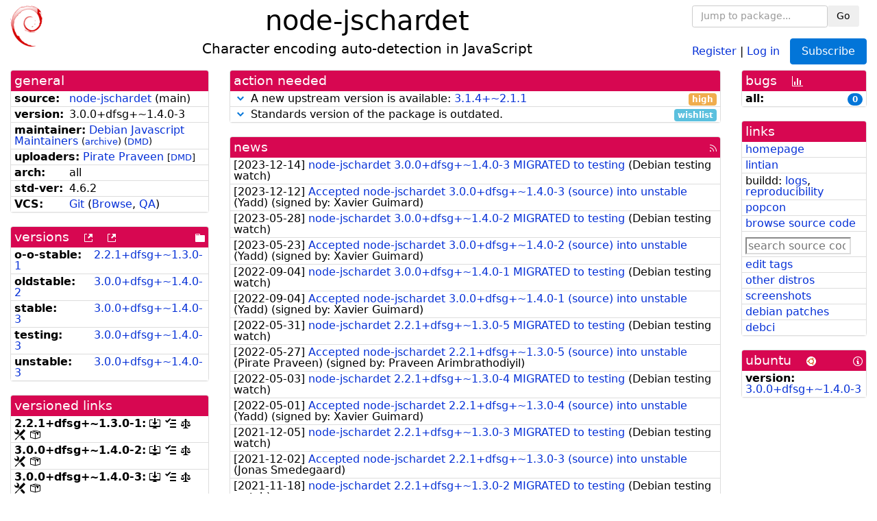

--- FILE ---
content_type: text/html; charset=utf-8
request_url: https://tracker.debian.org/pkg/node-jschardet
body_size: 5334
content:

<!DOCTYPE html>
<html>
    <head>
        <meta charset="utf-8">
        <title>node-jschardet - Debian Package Tracker</title>
        <meta name="viewport" content="width=device-width, initial-scale=1, shrink-to-fit=no">
	<meta http-equiv="x-ua-compatible" content="ie=edge">
        <link href="/static/css/bootstrap.min.css" rel="stylesheet" media="screen">
        <link href="/static/css/octicons.css" rel="stylesheet" media="screen">
        <link href="/static/css/style.css" rel="stylesheet" media="screen">
        <link type="application/opensearchdescription+xml" title="Debian Package Tracker Search" rel="search" href="/search.xml"/>
        

        
<link rel="alternate" type="application/rss+xml" title="RSS" href="/pkg/node-jschardet/rss">

        
<link href="/static/css/dense.css" rel="stylesheet" media="screen">

    
        
        <link rel="vcs-git" href="https://salsa.debian.org/js-team/node-jschardet.git" title="git repository for node-jschardet">
        
    

    
        
    

    
        
    

    
        
    


    </head>
    <body>
        
        <header class="page-header">
            <div class="container-fluid">
                
		<div class="row">
		<div class="col-xs-12 text-xs-center">
		    <div class="pull-xs-left">
<a href="/"><img src="/static/img/logo.png" alt="Debian Package Tracker" title="Visit the main page" ></a>
</div>
		    <div class="pull-xs-right">
		    
    <div class="m-b-1">
    <div class="text-xs-left"><form class="form-inline" id="package-search-form" action="/search" method="GET"><div class="form-group"><input type="search" class="form-control form-control-sm package-completion" name="package_name" id='package-search-input' placeholder="Jump to package..."></div><div class="form-group"><button type="submit" class="btn btn-default btn-sm">Go</button></div></form></div>

    </div>
    
    <span><a id="account-register" href="/accounts/register/">Register</a></span>
    <span>|</span>
    <span><a id="account-login" href="/accounts/login/">Log in</a></span>



    
	
	<div class="btn-group" role="group" style="margin-left: 10px;">
	  <a href="/accounts/login/?next=/pkg/node-jschardet" id='subscribe-not-logged-in-button' class="btn btn-primary">Subscribe</a>
	</div>
    


		    </div>
		    
    <div>
    <h1>node-jschardet</h1>
    
    <h5>Character encoding auto-detection in JavaScript</h5>
    
    </div>

		</div>
		</div>
                
            </div>
        </header>
        

	

<div id="choose-email-modal" class="modal hide fade" tabindex="-1" role="dialog" aria-labelledby="myModalLabel" aria-hidden="true"><div class="modal-dialog" role="document"><div class="modal-content"><div class="modal-header"><button type="button" class="close" data-dismiss="modal" aria-hidden="true">×</button><h3>Choose email to subscribe with</h3></div><div class="modal-body"></div><div class="modal-footer"><button class="btn btn-default" id="cancel-choose-email" data-dismiss="modal" aria-hidden="true">Cancel</button></div></div></div></div>

<div class="container-fluid main">
    <div class="row">
        <div class="col-md-3" id="dtracker-package-left">
            
            
                <div class="panel" role="complementary">
    <div class="panel-heading" role="heading">
        general
    </div>
    <div class="panel-body">
        

<ul class="list-group list-group-flush">
    
    <li class="list-group-item">
        <span class="list-item-key"><b>source:</b></span>
	
	<a href="https://packages.debian.org/src:node-jschardet">node-jschardet</a>
		
		(<span id="component" title="Repository's component">main</span>)
		
	
    </li>
    

    
    <li class="list-group-item">
        <span class="list-item-key"><b>version:</b></span>
        3.<wbr>0.<wbr>0+<wbr>dfsg+<wbr>~<wbr>1.<wbr>4.<wbr>0-<wbr>3
    </li>
    

    
    <li class="list-group-item">
        <span class="list-item-key"><b>maintainer:</b></span>
	
	
	<a href="https://qa.debian.org/developer.php?login=pkg-javascript-devel%40lists.alioth.debian.org">Debian Javascript Maintainers</a>
	
	
	    
		<small>
		    (<a href="https://lists.alioth.debian.org/pipermail/pkg-javascript-devel/" title="Archives for the Debian Javascript Maintainers list">archive</a>)
		</small>
	    
	    
		<small>
		(<a href="https://udd.debian.org/dmd/?pkg-javascript-devel%40lists.alioth.debian.org#todo" title="UDD&#x27;s Debian Maintainer Dashboard">DMD</a>)
		</small>
	    
	
    </li>
    

    
    <li class="list-group-item">
        <span class="list-item-key"><b>uploaders:</b></span>
	
	    
	    
	    <a href="https://qa.debian.org/developer.php?login=praveen%40debian.org">Pirate Praveen</a>
	    
	    
	    
	    
		<small>
		[<a href="https://udd.debian.org/dmd/?praveen%40debian.org#todo" title="UDD&#x27;s Debian Maintainer Dashboard">DMD</a>]
		</small>
	    
	    
	    
	
    </li>
    

    
    <li class="list-group-item">
        <span class="list-item-key"><b>arch:</b></span>
        all 
    </li>
    

    
    <li class="list-group-item">
        <span class="list-item-key"><b>std-ver:</b></span>
        4.6.2
    </li>
    

    
    <li class="list-group-item">
        <span class="list-item-key"><b>VCS:</b></span>
	
	
	    
	    <a rel="vcs-git" href="https://salsa.debian.org/js-team/node-jschardet.git">Git</a>
	    
	
	
	(<a href="https://salsa.debian.org/js-team/node-jschardet">Browse</a>, <a href="https://qa.debian.org/cgi-bin/vcswatch?package=node-jschardet">QA</a>)
	
	
    </li>
    
</ul>


    </div>
</div>

            
            
            
                <div class="panel" role="complementary">
    <div class="panel-heading" role="heading">
        
<div class="row">
<div class="col-xs-12">
    versions
    
    
    <a class="m-l-1" href="https://qa.debian.org/madison.php?package=node-jschardet">
        <span role="img" aria-label="more versions can be listed by madison" class="octicon octicon-link-external" title="more versions can be listed by madison"><span class="sr-only">[more versions can be listed by madison]</span></span>
    </a>
    
    <a class="m-l-1" href="https://snapshot.debian.org/package/node-jschardet/">
        <span role="img" aria-label="old versions available from snapshot.debian.org" class="octicon octicon-link-external" title="old versions available from snapshot.debian.org"><span class="sr-only">[old versions available from snapshot.debian.org]</span></span>
    </a>
    
    
    
    <div class="pull-xs-right">
	
	<a href="https://deb.debian.org/debian/pool/main/n/node-jschardet"><span role="img" aria-label="pool directory" class="octicon octicon-file-directory" title="pool directory"><span class="sr-only">[pool directory]</span></span></a>
	
    </div>
    
</div>
</div>

    </div>
    <div class="panel-body">
        
<ul class="list-group list-group-flush">

    
    <li class="list-group-item">
	<span class="list-item-key versions-repository" title="Debian 11 (bullseye / oldoldstable)">
	    <b>o-o-stable:</b>
	</span>
	
	<a href="https://packages.debian.org/source/oldoldstable/node-jschardet">2.<wbr>2.<wbr>1+<wbr>dfsg+<wbr>~<wbr>1.<wbr>3.<wbr>0-<wbr>1</a>
	
    </li>
    
    <li class="list-group-item">
	<span class="list-item-key versions-repository" title="Debian 12 (bookworm / oldstable)">
	    <b>oldstable:</b>
	</span>
	
	<a href="https://packages.debian.org/source/oldstable/node-jschardet">3.<wbr>0.<wbr>0+<wbr>dfsg+<wbr>~<wbr>1.<wbr>4.<wbr>0-<wbr>2</a>
	
    </li>
    
    <li class="list-group-item">
	<span class="list-item-key versions-repository" title="Debian 13 (trixie / stable)">
	    <b>stable:</b>
	</span>
	
	<a href="https://packages.debian.org/source/stable/node-jschardet">3.<wbr>0.<wbr>0+<wbr>dfsg+<wbr>~<wbr>1.<wbr>4.<wbr>0-<wbr>3</a>
	
    </li>
    
    <li class="list-group-item">
	<span class="list-item-key versions-repository" title="Debian Forky (forky / testing)">
	    <b>testing:</b>
	</span>
	
	<a href="https://packages.debian.org/source/testing/node-jschardet">3.<wbr>0.<wbr>0+<wbr>dfsg+<wbr>~<wbr>1.<wbr>4.<wbr>0-<wbr>3</a>
	
    </li>
    
    <li class="list-group-item">
	<span class="list-item-key versions-repository" title="Debian Unstable (sid / unstable)">
	    <b>unstable:</b>
	</span>
	
	<a href="https://packages.debian.org/source/unstable/node-jschardet">3.<wbr>0.<wbr>0+<wbr>dfsg+<wbr>~<wbr>1.<wbr>4.<wbr>0-<wbr>3</a>
	
    </li>
    


    
    
</ul>

    </div>
</div>

            
            
            
                <div class="panel" role="complementary">
    <div class="panel-heading" role="heading">
        versioned links
    </div>
    <div class="panel-body">
        
<ul class="list-group list-group-flush">
    
    <li class="list-group-item">
        <span class="list-item-key versioned-links-version"><b>2.<wbr>2.<wbr>1+<wbr>dfsg+<wbr>~<wbr>1.<wbr>3.<wbr>0-<wbr>1:</b></span>
	
	    
	    <span class="versioned-links-icon"><a href="https://deb.debian.org/debian/pool/main/n/node-jschardet/node-jschardet_2.2.1+dfsg+~1.3.0-1.dsc"><span role="img" aria-label=".dsc, use dget on this link to retrieve source package" class="octicon octicon-desktop-download" title=".dsc, use dget on this link to retrieve source package"><span class="sr-only">[.dsc, use dget on this link to retrieve source package]</span></span></a></span>
	    
	
	    
	    <span class="versioned-links-icon"><a href="/media/packages/n/node-jschardet/changelog-2.2.1dfsg1.3.0-1"><span role="img" aria-label="changelog" class="octicon octicon-tasklist" title="changelog"><span class="sr-only">[changelog]</span></span></a></span>
	    
	
	    
	    <span class="versioned-links-icon"><a href="/media/packages/n/node-jschardet/copyright-2.2.1dfsg1.3.0-1"><span role="img" aria-label="copyright" class="octicon octicon-law" title="copyright"><span class="sr-only">[copyright]</span></span></a></span>
	    
	
	    
	    <span class="versioned-links-icon"><a href="/media/packages/n/node-jschardet/rules-2.2.1dfsg1.3.0-1"><span role="img" aria-label="rules" class="octicon octicon-tools" title="rules"><span class="sr-only">[rules]</span></span></a></span>
	    
	
	    
	    <span class="versioned-links-icon"><a href="/media/packages/n/node-jschardet/control-2.2.1dfsg1.3.0-1"><span role="img" aria-label="control" class="octicon octicon-package" title="control"><span class="sr-only">[control]</span></span></a></span>
	    
	
    </li>
    
    <li class="list-group-item">
        <span class="list-item-key versioned-links-version"><b>3.<wbr>0.<wbr>0+<wbr>dfsg+<wbr>~<wbr>1.<wbr>4.<wbr>0-<wbr>2:</b></span>
	
	    
	    <span class="versioned-links-icon"><a href="https://deb.debian.org/debian/pool/main/n/node-jschardet/node-jschardet_3.0.0+dfsg+~1.4.0-2.dsc"><span role="img" aria-label=".dsc, use dget on this link to retrieve source package" class="octicon octicon-desktop-download" title=".dsc, use dget on this link to retrieve source package"><span class="sr-only">[.dsc, use dget on this link to retrieve source package]</span></span></a></span>
	    
	
	    
	    <span class="versioned-links-icon"><a href="/media/packages/n/node-jschardet/changelog-3.0.0dfsg1.4.0-2"><span role="img" aria-label="changelog" class="octicon octicon-tasklist" title="changelog"><span class="sr-only">[changelog]</span></span></a></span>
	    
	
	    
	    <span class="versioned-links-icon"><a href="/media/packages/n/node-jschardet/copyright-3.0.0dfsg1.4.0-2"><span role="img" aria-label="copyright" class="octicon octicon-law" title="copyright"><span class="sr-only">[copyright]</span></span></a></span>
	    
	
	    
	    <span class="versioned-links-icon"><a href="/media/packages/n/node-jschardet/rules-3.0.0dfsg1.4.0-2"><span role="img" aria-label="rules" class="octicon octicon-tools" title="rules"><span class="sr-only">[rules]</span></span></a></span>
	    
	
	    
	    <span class="versioned-links-icon"><a href="/media/packages/n/node-jschardet/control-3.0.0dfsg1.4.0-2"><span role="img" aria-label="control" class="octicon octicon-package" title="control"><span class="sr-only">[control]</span></span></a></span>
	    
	
    </li>
    
    <li class="list-group-item">
        <span class="list-item-key versioned-links-version"><b>3.<wbr>0.<wbr>0+<wbr>dfsg+<wbr>~<wbr>1.<wbr>4.<wbr>0-<wbr>3:</b></span>
	
	    
	    <span class="versioned-links-icon"><a href="https://deb.debian.org/debian/pool/main/n/node-jschardet/node-jschardet_3.0.0+dfsg+~1.4.0-3.dsc"><span role="img" aria-label=".dsc, use dget on this link to retrieve source package" class="octicon octicon-desktop-download" title=".dsc, use dget on this link to retrieve source package"><span class="sr-only">[.dsc, use dget on this link to retrieve source package]</span></span></a></span>
	    
	
	    
	    <span class="versioned-links-icon"><a href="/media/packages/n/node-jschardet/changelog-3.0.0dfsg1.4.0-3"><span role="img" aria-label="changelog" class="octicon octicon-tasklist" title="changelog"><span class="sr-only">[changelog]</span></span></a></span>
	    
	
	    
	    <span class="versioned-links-icon"><a href="/media/packages/n/node-jschardet/copyright-3.0.0dfsg1.4.0-3"><span role="img" aria-label="copyright" class="octicon octicon-law" title="copyright"><span class="sr-only">[copyright]</span></span></a></span>
	    
	
	    
	    <span class="versioned-links-icon"><a href="/media/packages/n/node-jschardet/rules-3.0.0dfsg1.4.0-3"><span role="img" aria-label="rules" class="octicon octicon-tools" title="rules"><span class="sr-only">[rules]</span></span></a></span>
	    
	
	    
	    <span class="versioned-links-icon"><a href="/media/packages/n/node-jschardet/control-3.0.0dfsg1.4.0-3"><span role="img" aria-label="control" class="octicon octicon-package" title="control"><span class="sr-only">[control]</span></span></a></span>
	    
	
    </li>
    
</ul>

    </div>
</div>

            
            
            
                <div class="panel" role="complementary">
    <div class="panel-heading" role="heading">
        binaries
    </div>
    <div class="panel-body">
        
<ul class="list-group list-group-flush">
    
    
    <li class="list-group-item">
        
        <a href="https://packages.debian.org/unstable/node-jschardet" title="">node-jschardet</a>
        

        
    </li>
    
    
</ul>

    </div>
</div>

            
            
        </div>
        <div class="col-md-6 col-xl-7" id="dtracker-package-center">
            
            
                <div class="panel" role="complementary">
    <div class="panel-heading" role="heading">
        action needed
    </div>
    <div class="panel-body">
        
<div class="list-group list-group-flush" id="action-needed-list" role="list">
    
    <div class="card list-group-item action-item-new-upstream-version" role="listitem">
        <details>
            <summary>
                <span class="chevron"><span role="button" aria-label="Toggle details"><span role="img" aria-label="Toggle details" class="octicon octicon-chevron-down" title="Toggle details"></span></span></span>
                
                A new upstream version is available: <a href="https://github.com/aadsm/jschardet/archive/refs/tags/v3.1.4.tar.gz">3.1.4+~2.1.1</a>
                
                <span class="label label-warning pull-xs-right">high</span>
                
            </summary>
            <div class="card-block">
                <span>A new upstream version <a href="https://github.com/aadsm/jschardet/archive/refs/tags/v3.1.4.tar.gz">3.1.4+~2.1.1</a> is available, you should consider packaging it.</span>

            </div>
            <div class="small card-footer text-muted">
                Created: 2025-11-26
                <span class="pull-xs-right">
                    Last update: 2026-01-28
                    17:30
                </span>
            </div>
        </details>
    </div>
    
    <div class="card list-group-item action-item-debian-std-ver-outdated" role="listitem">
        <details>
            <summary>
                <span class="chevron"><span role="button" aria-label="Toggle details"><span role="img" aria-label="Toggle details" class="octicon octicon-chevron-down" title="Toggle details"></span></span></span>
                
                Standards version of the package is outdated.
                
                <span class="label label-info pull-xs-right">wishlist</span>
                
            </summary>
            <div class="card-block">
                
<span>The package should be updated to follow the last version of <a href="https://www.debian.org/doc/debian-policy/">Debian Policy</a>
(Standards-Version <a href="https://www.debian.org/doc/debian-policy/upgrading-checklist.html#version-4-7-3">4.7.3</a> instead of
<a href="https://www.debian.org/doc/debian-policy/upgrading-checklist.html#version-4-6-2">4.6.2</a>).
</span>

            </div>
            <div class="small card-footer text-muted">
                Created: 2024-04-07
                <span class="pull-xs-right">
                    Last update: 2025-12-23
                    20:00
                </span>
            </div>
        </details>
    </div>
    
</div>

    </div>
</div>

            
            
            
                <div class="panel" role="complementary">
    <div class="panel-heading" role="heading">
        
<div class="row">
    <div class="col-xs-12">
	<a href="/pkg/node-jschardet/news/">news</a>
	<div class="pull-xs-right">
	    <a href="/pkg/node-jschardet/rss">
	    <span role="img" aria-label="rss feed" class="octicon octicon-rss" title="rss feed"><span class="sr-only">[rss feed]</span></span>
	    </a>
	</div>
    </div>
</div>

    </div>
    <div class="panel-body">
        

    <ul class="list-group list-group-flush">
    
    <li class="list-group-item">
        [<span class="news-date">2023-12-14</span>]
        <a href="/news/1485613/node-jschardet-300dfsg140-3-migrated-to-testing/">
            <span class="news-title">node-jschardet 3.0.0+dfsg+~1.4.0-3 MIGRATED to testing</span>
        </a>
        (<span class="news-creator">Debian testing watch</span>)
        
        
        
    </li>
    
    <li class="list-group-item">
        [<span class="news-date">2023-12-12</span>]
        <a href="/news/1485067/accepted-node-jschardet-300dfsg140-3-source-into-unstable/">
            <span class="news-title">Accepted node-jschardet 3.0.0+dfsg+~1.4.0-3 (source) into unstable</span>
        </a>
        (<span class="news-creator">Yadd</span>)
        
        
        <span>(signed by: </span><span class="news-signer">Xavier Guimard</span><span>)</span>
        
        
    </li>
    
    <li class="list-group-item">
        [<span class="news-date">2023-05-28</span>]
        <a href="/news/1432459/node-jschardet-300dfsg140-2-migrated-to-testing/">
            <span class="news-title">node-jschardet 3.0.0+dfsg+~1.4.0-2 MIGRATED to testing</span>
        </a>
        (<span class="news-creator">Debian testing watch</span>)
        
        
        
    </li>
    
    <li class="list-group-item">
        [<span class="news-date">2023-05-23</span>]
        <a href="/news/1431893/accepted-node-jschardet-300dfsg140-2-source-into-unstable/">
            <span class="news-title">Accepted node-jschardet 3.0.0+dfsg+~1.4.0-2 (source) into unstable</span>
        </a>
        (<span class="news-creator">Yadd</span>)
        
        
        <span>(signed by: </span><span class="news-signer">Xavier Guimard</span><span>)</span>
        
        
    </li>
    
    <li class="list-group-item">
        [<span class="news-date">2022-09-04</span>]
        <a href="/news/1359568/node-jschardet-300dfsg140-1-migrated-to-testing/">
            <span class="news-title">node-jschardet 3.0.0+dfsg+~1.4.0-1 MIGRATED to testing</span>
        </a>
        (<span class="news-creator">Debian testing watch</span>)
        
        
        
    </li>
    
    <li class="list-group-item">
        [<span class="news-date">2022-09-04</span>]
        <a href="/news/1358863/accepted-node-jschardet-300dfsg140-1-source-into-unstable/">
            <span class="news-title">Accepted node-jschardet 3.0.0+dfsg+~1.4.0-1 (source) into unstable</span>
        </a>
        (<span class="news-creator">Yadd</span>)
        
        
        <span>(signed by: </span><span class="news-signer">Xavier Guimard</span><span>)</span>
        
        
    </li>
    
    <li class="list-group-item">
        [<span class="news-date">2022-05-31</span>]
        <a href="/news/1329612/node-jschardet-221dfsg130-5-migrated-to-testing/">
            <span class="news-title">node-jschardet 2.2.1+dfsg+~1.3.0-5 MIGRATED to testing</span>
        </a>
        (<span class="news-creator">Debian testing watch</span>)
        
        
        
    </li>
    
    <li class="list-group-item">
        [<span class="news-date">2022-05-27</span>]
        <a href="/news/1328266/accepted-node-jschardet-221dfsg130-5-source-into-unstable/">
            <span class="news-title">Accepted node-jschardet 2.2.1+dfsg+~1.3.0-5 (source) into unstable</span>
        </a>
        (<span class="news-creator">Pirate Praveen</span>)
        
        
        <span>(signed by: </span><span class="news-signer">Praveen Arimbrathodiyil</span><span>)</span>
        
        
    </li>
    
    <li class="list-group-item">
        [<span class="news-date">2022-05-03</span>]
        <a href="/news/1322234/node-jschardet-221dfsg130-4-migrated-to-testing/">
            <span class="news-title">node-jschardet 2.2.1+dfsg+~1.3.0-4 MIGRATED to testing</span>
        </a>
        (<span class="news-creator">Debian testing watch</span>)
        
        
        
    </li>
    
    <li class="list-group-item">
        [<span class="news-date">2022-05-01</span>]
        <a href="/news/1321914/accepted-node-jschardet-221dfsg130-4-source-into-unstable/">
            <span class="news-title">Accepted node-jschardet 2.2.1+dfsg+~1.3.0-4 (source) into unstable</span>
        </a>
        (<span class="news-creator">Yadd</span>)
        
        
        <span>(signed by: </span><span class="news-signer">Xavier Guimard</span><span>)</span>
        
        
    </li>
    
    <li class="list-group-item">
        [<span class="news-date">2021-12-05</span>]
        <a href="/news/1283945/node-jschardet-221dfsg130-3-migrated-to-testing/">
            <span class="news-title">node-jschardet 2.2.1+dfsg+~1.3.0-3 MIGRATED to testing</span>
        </a>
        (<span class="news-creator">Debian testing watch</span>)
        
        
        
    </li>
    
    <li class="list-group-item">
        [<span class="news-date">2021-12-02</span>]
        <a href="/news/1283094/accepted-node-jschardet-221dfsg130-3-source-into-unstable/">
            <span class="news-title">Accepted node-jschardet 2.2.1+dfsg+~1.3.0-3 (source) into unstable</span>
        </a>
        (<span class="news-creator">Jonas Smedegaard</span>)
        
        
        
    </li>
    
    <li class="list-group-item">
        [<span class="news-date">2021-11-18</span>]
        <a href="/news/1278146/node-jschardet-221dfsg130-2-migrated-to-testing/">
            <span class="news-title">node-jschardet 2.2.1+dfsg+~1.3.0-2 MIGRATED to testing</span>
        </a>
        (<span class="news-creator">Debian testing watch</span>)
        
        
        
    </li>
    
    <li class="list-group-item">
        [<span class="news-date">2021-11-16</span>]
        <a href="/news/1277518/accepted-node-jschardet-221dfsg130-2-source-into-unstable/">
            <span class="news-title">Accepted node-jschardet 2.2.1+dfsg+~1.3.0-2 (source) into unstable</span>
        </a>
        (<span class="news-creator">Yadd</span>)
        
        
        <span>(signed by: </span><span class="news-signer">Xavier Guimard</span><span>)</span>
        
        
    </li>
    
    <li class="list-group-item">
        [<span class="news-date">2020-12-17</span>]
        <a href="/news/1202504/node-jschardet-221dfsg130-1-migrated-to-testing/">
            <span class="news-title">node-jschardet 2.2.1+dfsg+~1.3.0-1 MIGRATED to testing</span>
        </a>
        (<span class="news-creator">Debian testing watch</span>)
        
        
        
    </li>
    
    <li class="list-group-item">
        [<span class="news-date">2020-12-14</span>]
        <a href="/news/1201633/accepted-node-jschardet-221dfsg130-1-source-into-unstable/">
            <span class="news-title">Accepted node-jschardet 2.2.1+dfsg+~1.3.0-1 (source) into unstable</span>
        </a>
        (<span class="news-creator">Xavier Guimard</span>)
        
        
        
    </li>
    
    <li class="list-group-item">
        [<span class="news-date">2020-03-16</span>]
        <a href="/news/1109403/node-jschardet-211repack-2-migrated-to-testing/">
            <span class="news-title">node-jschardet 2.1.1+repack-2 MIGRATED to testing</span>
        </a>
        (<span class="news-creator">Debian testing watch</span>)
        
        
        
    </li>
    
    <li class="list-group-item">
        [<span class="news-date">2020-03-13</span>]
        <a href="/news/1108716/accepted-node-jschardet-211repack-2-source-into-unstable/">
            <span class="news-title">Accepted node-jschardet 2.1.1+repack-2 (source) into unstable</span>
        </a>
        (<span class="news-creator">Xavier Guimard</span>)
        
        
        
    </li>
    
    <li class="list-group-item">
        [<span class="news-date">2020-03-07</span>]
        <a href="/news/1107334/accepted-node-jschardet-211repack-1-source-into-experimental/">
            <span class="news-title">Accepted node-jschardet 2.1.1+repack-1 (source) into experimental</span>
        </a>
        (<span class="news-creator">Xavier Guimard</span>)
        
        
        
    </li>
    
    <li class="list-group-item">
        [<span class="news-date">2020-02-25</span>]
        <a href="/news/1104569/node-jschardet-211dfsg-2-migrated-to-testing/">
            <span class="news-title">node-jschardet 2.1.1+dfsg-2 MIGRATED to testing</span>
        </a>
        (<span class="news-creator">Debian testing watch</span>)
        
        
        
    </li>
    
    <li class="list-group-item">
        [<span class="news-date">2020-02-23</span>]
        <a href="/news/1103880/accepted-node-jschardet-211dfsg-2-source-into-unstable/">
            <span class="news-title">Accepted node-jschardet 2.1.1+dfsg-2 (source) into unstable</span>
        </a>
        (<span class="news-creator">Xavier Guimard</span>)
        
        
        
    </li>
    
    <li class="list-group-item">
        [<span class="news-date">2020-01-31</span>]
        <a href="/news/1098186/accepted-node-jschardet-211dfsg-1-source-into-experimental/">
            <span class="news-title">Accepted node-jschardet 2.1.1+dfsg-1 (source) into experimental</span>
        </a>
        (<span class="news-creator">Nilesh</span>)
        
        
        <span>(signed by: </span><span class="news-signer">Xavier Guimard</span><span>)</span>
        
        
    </li>
    
    <li class="list-group-item">
        [<span class="news-date">2019-08-11</span>]
        <a href="/news/1053551/node-jschardet-160dfsg-5-migrated-to-testing/">
            <span class="news-title">node-jschardet 1.6.0+dfsg-5 MIGRATED to testing</span>
        </a>
        (<span class="news-creator">Debian testing watch</span>)
        
        
        
    </li>
    
    <li class="list-group-item">
        [<span class="news-date">2019-08-04</span>]
        <a href="/news/1051532/accepted-node-jschardet-160dfsg-5-source-into-unstable/">
            <span class="news-title">Accepted node-jschardet 1.6.0+dfsg-5 (source) into unstable</span>
        </a>
        (<span class="news-creator">Pirate Praveen</span>)
        
        
        <span>(signed by: </span><span class="news-signer">Praveen Arimbrathodiyil</span><span>)</span>
        
        
    </li>
    
    <li class="list-group-item">
        [<span class="news-date">2019-07-31</span>]
        <a href="/news/1050276/accepted-node-jschardet-160dfsg-4-source-into-experimental/">
            <span class="news-title">Accepted node-jschardet 1.6.0+dfsg-4 (source) into experimental</span>
        </a>
        (<span class="news-creator">Pirate Praveen</span>)
        
        
        <span>(signed by: </span><span class="news-signer">Praveen Arimbrathodiyil</span><span>)</span>
        
        
    </li>
    
    <li class="list-group-item">
        [<span class="news-date">2019-04-01</span>]
        <a href="/news/1037023/node-jschardet-160dfsg-3-migrated-to-testing/">
            <span class="news-title">node-jschardet 1.6.0+dfsg-3 MIGRATED to testing</span>
        </a>
        (<span class="news-creator">Debian testing watch</span>)
        
        
        
    </li>
    
    <li class="list-group-item">
        [<span class="news-date">2019-03-24</span>]
        <a href="/news/1036234/accepted-node-jschardet-160dfsg-3-source-into-unstable/">
            <span class="news-title">Accepted node-jschardet 1.6.0+dfsg-3 (source) into unstable</span>
        </a>
        (<span class="news-creator">Xavier Guimard</span>)
        
        
        
    </li>
    
    <li class="list-group-item">
        [<span class="news-date">2019-03-21</span>]
        <a href="/news/1035974/accepted-node-jschardet-160dfsg-2-source-into-unstable/">
            <span class="news-title">Accepted node-jschardet 1.6.0+dfsg-2 (source) into unstable</span>
        </a>
        (<span class="news-creator">Xavier Guimard</span>)
        
        
        
    </li>
    
    <li class="list-group-item">
        [<span class="news-date">2018-01-14</span>]
        <a href="/news/901345/node-jschardet-160dfsg-1-migrated-to-testing/">
            <span class="news-title">node-jschardet 1.6.0+dfsg-1 MIGRATED to testing</span>
        </a>
        (<span class="news-creator">Debian testing watch</span>)
        
        
        
    </li>
    
    <li class="list-group-item">
        [<span class="news-date">2018-01-04</span>]
        <a href="/news/898950/accepted-node-jschardet-160dfsg-1-source-all-into-unstable-unstable/">
            <span class="news-title">Accepted node-jschardet 1.6.0+dfsg-1 (source all) into unstable, unstable</span>
        </a>
        (<span class="news-creator">Pirate Praveen</span>)
        
        
        <span>(signed by: </span><span class="news-signer">Praveen Arimbrathodiyil</span><span>)</span>
        
        
    </li>
    
</ul>




<div class="text-xs-center" style="margin-bottom: -1rem">
    <ul class="pagination m-b-0">
	<li class="page-item">
	    <a class="page-link" href="/pkg/node-jschardet/news/">1</a>
	</li>
	<li class="page-item">
	    <a class="page-link" href="/pkg/node-jschardet/news/?page=2">2</a>
	</li>
    </ul>
</div>


    </div>
</div>

            
            
        </div>
        <div class="col-md-3 col-xl-2" id="dtracker-package-right">
            
            
                <div class="panel" role="complementary">
    <div class="panel-heading" role="heading">
        
bugs
<a class="m-l-1" href="https://qa.debian.org/data/bts/graphs/n/node-jschardet.png"><span role="img" aria-label="bug history graph" class="octicon octicon-graph" title="bug history graph"><span class="sr-only">[bug history graph]</span></span></a>

    </div>
    <div class="panel-body">
        
<ul class="list-group list-group-flush">
    
    
    <li class="list-group-item">
        <span class="list-item-key">
            
            <b><span title="">all:</span></b>
            
        </span>
        <a class="label label-primary label-pill pull-xs-right m-l-1"
	title="Number of bugs" href="https://bugs.debian.org/cgi-bin/pkgreport.cgi?repeatmerged=no&amp;src=node-jschardet">0</a>
	
	
    </li>
    

</ul>

    </div>
</div>

            
            
            
                <div class="panel" role="complementary">
    <div class="panel-heading" role="heading">
        links
    </div>
    <div class="panel-body">
        
<ul class="list-group list-group-flush">
    
    <li class="list-group-item">
        
            <a href="https://github.com/aadsm/jschardet#readme" title="upstream web homepage">homepage</a>
        
    </li>
    
    <li class="list-group-item">
        
            
<a href="https://udd.debian.org/lintian/?packages=node-jschardet" title="report about packaging issues spotted by lintian">lintian</a>




        
    </li>
    
    <li class="list-group-item">
        
            
<span>buildd: </span><span><a title="buildd.debian.org build logs" href="https://buildd.debian.org/status/package.php?p=node-jschardet">logs</a></span><span>, </span><span><a title="report about build reproducibility (reproducible)" href="https://tests.reproducible-builds.org/debian/rb-pkg/node-jschardet.html">reproducibility</a></span>


        
    </li>
    
    <li class="list-group-item">
        
            <a href="https://qa.debian.org/popcon.php?package=node-jschardet">popcon</a>
        
    </li>
    
    <li class="list-group-item">
        
            <a href="https://sources.debian.org/src/node-jschardet/unstable/">browse source code</a>
        
    </li>
    
    <li class="list-group-item">
        
            <form class="code-search-form" action="/codesearch/" method="get" target="_blank"><input type="hidden" name="package" value="node-jschardet"><input type="search" name="query" placeholder="search source code"></form>
        
    </li>
    
    <li class="list-group-item">
        
            <a href="https://debtags.debian.org/rep/todo/maint/pkg-javascript-devel%40lists.alioth.debian.org#node-jschardet">edit tags</a>
        
    </li>
    
    <li class="list-group-item">
        
            <a href="https://repology.org/tools/project-by?name_type=srcname&noautoresolve=on&repo=debian_unstable&target_page=project_packages&name=node-jschardet" title="provided by Repology">other distros</a>
        
    </li>
    
    <li class="list-group-item">
        
            <a href="https://screenshots.debian.net/package/node-jschardet">screenshots</a>
        
    </li>
    
    <li class="list-group-item">
        
            <a href="https://udd.debian.org/patches.cgi?src=node-jschardet&version=3.0.0%2Bdfsg%2B~1.4.0-3" title="1 patch in debian/patches">debian patches</a>
        
    </li>
    
    <li class="list-group-item">
        
            <a href="https://ci.debian.net/packages/n/node-jschardet">debci</a>
        
    </li>
    
</ul>

    </div>
</div>

            
            
            
                <div class="panel" role="complementary">
    <div class="panel-heading" role="heading">
        
ubuntu
<img class="m-l-1" src="/static/img/ubuntu.png" alt="Ubuntu logo" title="Ubuntu logo">
<a class="pull-xs-right" href="https://wiki.ubuntu.com/Ubuntu/ForDebianDevelopers"><span role="img" aria-label="Information about Ubuntu for Debian Developers" class="octicon octicon-info" title="Information about Ubuntu for Debian Developers"><span class="sr-only">[Information about Ubuntu for Debian Developers]</span></span></a>

    </div>
    <div class="panel-body">
        
<ul class="list-group list-group-flush"><li class="list-group-item"><span class="list-item-key"><b>version:</b></span>
	&#32;<a href="https://launchpad.net/ubuntu/+source/node-jschardet">3.0.0+dfsg+~1.4.0-3</a></li></ul>

    </div>
</div>

            
            
        </div>
    </div>
</div>


        <footer id="footer" class="footer">
            <hr>
            <div class="container-fluid">
                <div class="text-xs-center p-b-1">
                    
                                        <div id="footer-title"><a href="https://www.debian.org">Debian</a> Package Tracker — <a href="https://deb.li/DTAuthors">Copyright</a> 2013-2025 The Distro Tracker Developers</div>
                    <div id="footer-bugs">
			Report problems to the <a href="https://bugs.debian.org/tracker.debian.org">tracker.debian.org pseudo-package</a> in the <a href="https://bugs.debian.org">Debian <acronym title="Bug Tracking System">BTS</acronym></a>.
		    </div>
                    <div id="footer-help">
                        <a href="https://qa.pages.debian.net/distro-tracker/">Documentation</a> —
                        <a href="https://salsa.debian.org/qa/distro-tracker/issues">Bugs</a> —
                        <a href="https://salsa.debian.org/qa/distro-tracker">Git Repository</a> —
                        <a href="https://qa.pages.debian.net/distro-tracker/contributing.html">Contributing</a>
                    </div>

                    
                </div>
            </div>
        </footer>

        <script src="/static/js/jquery.min.js"></script>
        <script src="/static/js/jquery.cookie.js"></script>
        <script src="/static/js/tether.min.js"></script>
        <script src="/static/js/popper.min.js"></script>
        <script src="/static/js/bootstrap.min.js"></script>
        <script src="/static/js/typeahead.bundle.min.js"></script>
        <script src="/static/js/main.js"></script>
        
    </body>
</html>


--- FILE ---
content_type: text/css
request_url: https://tracker.debian.org/static/css/dense.css
body_size: -316
content:
/* High density CSS for pages with lots of content */
body {
    line-height: 1.05;
}

.list-group-item {
    padding: 3px 5px 3px 5px;
}
